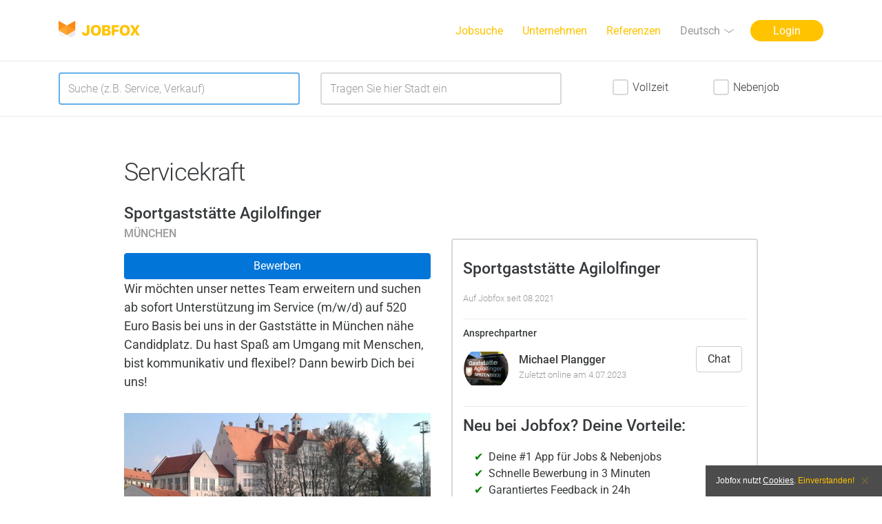

--- FILE ---
content_type: text/html; charset=UTF-8
request_url: https://www.jobfox.co/job/Sportgaststaette-Agilolfinger/Servicekraft/fd3ac9696a
body_size: 6719
content:
<!DOCTYPE html>
<html lang="de">
<head>
            <meta charset="utf-8">

    <title>Servicekraft bei Sportgaststätte Agilolfinger | Jobfox München</title>
    <meta name="description" content="Sportgaststätte Agilolfinger sucht Servicekraft in München. Jetzt schnell & einfach bewerben auf Jobfox.">
    <meta name="author" content="Avory Labs UG (haftungsbeschränkt)">

    <meta name="viewport" content="width=device-width, initial-scale=1.0, user-scalable=yes">

    <link rel="preload" as="style" onload="this.rel='stylesheet'" href="/assets/site/roboto/css/roboto.min.css?v=20.8" />
    <link rel="preload" as="style" onload="this.rel='stylesheet'" href="/assets/site/css/styles.css?v=20.8" />
    <link rel="preload" as="style" onload="this.rel='stylesheet'" href="/assets/site/fa/css/font-awesome.min.css?v=20.8" />

    <link rel="alternate" hreflang="x-default" href="https://www.jobfox.co/job/Sportgaststaette-Agilolfinger/Servicekraft/fd3ac9696a" />
    <link rel="alternate" hreflang="de" href="https://www.jobfox.co/job/Sportgaststaette-Agilolfinger/Servicekraft/fd3ac9696a" />
    <link rel="alternate" hreflang="en" href="https://www.jobfox.co/job/Sportgaststaette-Agilolfinger/Servicekraft/fd3ac9696a?hl=en" />
    <link rel="alternate" hreflang="tr" href="https://www.jobfox.co/job/Sportgaststaette-Agilolfinger/Servicekraft/fd3ac9696a?hl=tr" />
    
        
    <link rel="icon" type="image/png" href="/favicon-32x32.png" sizes="32x32" />
    <link rel="icon" type="image/png" href="/favicon-16x16.png" sizes="16x16" />
    
    <!--[if lt IE 9]>
            <script src="https://cdnjs.cloudflare.com/ajax/libs/html5shiv/3.7.3/html5shiv.js"></script>
    <![endif]-->
    <!--[if gte IE 9]>
            <style type="text/css">.gradient { filter: none; }</style>
    <![endif]-->    
    
    
    
    <link rel="apple-touch-icon" href="/assets/site/img/icons/App_Icon_76x76.png?v=20.8" />
    <link rel="apple-touch-icon" sizes="76x76" href="/assets/site/img/icons/App_Icon_76x76.png?v=20.8" />
    <link rel="apple-touch-icon" sizes="120x120" href="/assets/site/img/icons/App_Icon_120x120.png?v=20.8" />
    <link rel="apple-touch-icon" sizes="152x152" href="/assets/site/img/icons/App_Icon_152x152.png?v=20.8" />

    <link rel="android-touch-icon" href="/assets/site/img/icons/App_Icon_152x152.png?v=20.8" />
    
            <link rel="stylesheet" href="/assets/site/css/vendor/smart-app-banner.css?v=20.8">
        <meta name="apple-itunes-app" content="app-id=1157931876">
        <meta name="google-play-app" content="app-id=de.k2interactive.android.avory">
        
        <script src="/assets/site/js/vendor/smart-app-banner.js?v=20.8"></script>

        <script type="text/javascript">
            var pattern = new RegExp("(iPad|iPhone|iPod).*OS [6\\-15].*AppleWebKit.*Mobile.*Safari");
            if (!(pattern.test(navigator.userAgent))) {
                new SmartBanner({
                    title: "Jobfox",
                    author: "Nebenjob in 24h",
                    button: "Installieren",
                    store: {
                        android: "auf Google Play",
                        ios: "Im App Store"
                    },
                    price: {
                        android: "Kostenlos",
                        ios: "Kostenlos"
                    }
                });
            }
        </script>
    
            <meta name="robots" content="INDEX, FOLLOW">
        
    
</head>
<body class="">
    <div class="page" id="avory">
                        <!-- #HEADER -->
    <header id="header">
        <div class="background"></div>
        <div class="container">
            <div class="content">
                <a class="logo" href="/" title="JOBFOX"><span class="sr-only">JOBFOX</span></a>
                                    <a class="sm-down nav-trigger nav-trigger--main" data-nav-trigger="main"><span class="sr-only">Navigation</span></a>
                    <a class="sm-down nav-trigger nav-trigger--language" data-nav-trigger="language"><span class="sr-only">Sprache</span></a>
                            </div>
                            <nav class="main-nav gradient" data-nav="main">
                    <ul class="p-l-0">
                        <li class="">
                                                            <a class="nav-link" href="/">
                                                        <span>Jobsuche</span></a>
                        </li>
                        <li class="">
                                                            <a class="nav-link" href="/personalsuche">
                                                        <span>Unternehmen</span></a>
                        </li>
                        <li>
                            <a class="nav-link" 
                               href="/#reviews"><span>Referenzen</span></a>
                        </li>
                        <li class="language md-up has-children">
                            <a class="internal" href="#">
                                <span class="sr-only">Sprache</span>
                                <span>Deutsch</span>
                            </a>
                            <ul>
                                <li><a href="/job/Sportgaststaette-Agilolfinger/Servicekraft/fd3ac9696a?hl=de" hreflang="de"><span class="flag flag-de"></span> Deutsch</a></li>
                                <li><a href="/job/Sportgaststaette-Agilolfinger/Servicekraft/fd3ac9696a?hl=en" hreflang="en"><span class="flag flag-en"></span> English</a></li>
                                <li><a href="/job/Sportgaststaette-Agilolfinger/Servicekraft/fd3ac9696a?hl=tr" hreflang="tr"><span class="flag flag-tr"></span> Türkçe</a></li>
                            </ul>
                        </li>
                        <li class="login md-up">
                            <a class="" href="https://www.jobfox.co/login">Login</a>
                        </li>
                        <li class="hidden-md-up ">
                            <a href="/aboutus.html">Über uns</a>
                        </li>
                        <li class="hidden-md-up ">
                            <a href="/terms.html">AGB</a>
                        </li>
                        <li class="hidden-md-up ">
                            <a href="/terms.html#privacy" id="privacyLink">Datenschutz</a>
                        </li>
                        <li class="hidden-md-up ">
                            <a href="/imprint.html">Impressum</a>
                        </li>
                    </ul>
                </nav>
                <nav class="language-nav gradient" data-nav="language">
                    <ul>
                        <li><a href="/job/Sportgaststaette-Agilolfinger/Servicekraft/fd3ac9696a?hl=de" hreflang="de"><span class="flag flag-de"></span> Deutsch</a></li>
                        <li><a href="/job/Sportgaststaette-Agilolfinger/Servicekraft/fd3ac9696a?hl=en" hreflang="en"><span class="flag flag-en"></span> English</a></li>
                        <li><a href="/job/Sportgaststaette-Agilolfinger/Servicekraft/fd3ac9696a?hl=tr" hreflang="tr"><span class="flag flag-tr"></span> Türkçe</a></li>
                    </ul>
                </nav>
            
        </div>
    </header>
    <!-- END HEADER -->

                        <section class="scrolltarget hidden-lg-down">
    <div class="w-100 border-top border-bottom">
        <div class="container">
            <form action="/job/search" method="post" id="productsearch-form" class="smart-form">
                <input type="hidden" id="form_latitude" name="form[latitude]" />
                <input type="hidden" id="form_longitude" name="form[longitude]" />
                <input type="hidden" id="form_formatted_address" name="form[formatted_address]" />
                <div class="row paragraph-search text-xs-left p-t-1">
                    <div class="col col--display col-xs-12 col-lg-6 col-xl-4">
                        <label class="input w-100 m-b-1" for="form_keyword">
                            <input type="text" id="form_keyword" name="form[keyword]" class="form-control" placeholder="Suche (z.B. Service, Verkauf)" />
                        </label>
                    </div>
                    <div class="col col--display col-xs-12 col-lg-6 col-xl-4">
                        <label class="input w-100 m-b-1" for="form_location">
                            <input type="text" id="form_location" name="form[location]" class="form-control" data-city-flag="yes" placeholder="Tragen Sie hier Stadt ein" />
                        </label>
                    </div>
                    <div class="col col--display col-xs-12 col-xl-4">
                        <div class="col col--display col-xs-12 col-xl-9 product-search-form-checkbox-column">
                            <div id="form_time_type" class="inline-group row form-searchbar">                <div class="checkbox col-xs-6"><input type="checkbox" id="form_time_type_0" name="form[time_type][]" value="full" /><label for="form_time_type_0">Vollzeit</label>
                </div>
                            <div class="checkbox col-xs-6"><input type="checkbox" id="form_time_type_1" name="form[time_type][]" value="part" /><label for="form_time_type_1">Nebenjob</label>
                </div>
            </div>
                        </div>
                    </div>
                </div>
                <button type="submit" id="productsearch-submit" 
                        class="productsearch-submit" style="display:none;"></button>
            </form>
        </div>
    </div>
</section>
<script type="text/javascript" defer="defer">
var pagefunction = function () {
    setUpProductSearch();
};
</script>
    <script src="/assets/site/js/jquery/jquery-3.1.0.min.js?v=20.8"></script>
<script type="text/javascript">
    $(document).ready(function() {
        pagefunction();
    });
</script>

    <section id="lp-google" class="with-products">
        <div class="separator hidden-xl-up"></div>
        <div class="container">
            <div class="row">
                <div class="col-xs-12 col-sm-10 push-sm-1 col-md-8 push-md-2 col-lg-12 push-lg-0 landing-wrapper">
                    <div class="row m-b-3">
                        <div class="col col--display col-xs-12 col-lg-6 col-xl-5 push-xl-1">
                            <h1>Servicekraft</h1>
                            <p class="company">Sportgaststätte Agilolfinger</p>
                            <p class="meta">München</p>
                                                            <button type="button" class="btn btn-primary btn-block" id="google-apply-closedjob" >
                                    Bewerben
                                </button>
                                                        <p class="text bold">Wir möchten unser nettes Team erweitern und suchen ab sofort Unterstützung im Service (m/w/d) auf 520 Euro Basis bei uns in der Gaststätte in München nähe Candidplatz. 

Du hast Spaß am Umgang mit Menschen, bist kommunikativ und flexibel? Dann bewirb Dich bei uns!</p>

                            <div class="img" style="background-image: url('/filestore/images/products/35/39035_89342b660ba5426d9c7254ca0b5f0f1c_750x750.jpg');"></div>
                        </div>
                        <div class="col col-xs-12 col-lg-6 col-xl-5 push-xl-1">
                            <div class="col--cta absolutePos bottom">
                                <p class="company">Sportgaststätte Agilolfinger</p>
                                <p class="text"></p>
                                <p class="meta">Auf Jobfox seit 08.2021</p>
                                <hr>
                                <p class="text-small">Ansprechpartner</p>
                                <div class="row">
                                    <div class="m-l-1">
                                        <img class="consumer-thumb-img rounded" src="/filestore/images/companies/36/128336_132d85870d0e77134f06c90934507220_120x120.jpg" />
                                    </div>
                                    <div class="col-xs-5 col-sm-7 col-md-7">
                                        <p class="contact text-truncate">Michael Plangger</p>
                                        <p class="meta">Zuletzt online am 4.07.2023</p>
                                    </div>
                                    <div class="col-xs-2 pull-xs-right">
                                                                                    <button type="button" class="btn btn-secondary" id="google-chat-closedjob" >
                                                Chat
                                            </button>
                                                                            </div>
                                </div>
                                <hr>
                                <p class="company">Neu bei Jobfox? Deine Vorteile:</p>
                                <ul>
                                    <li>Deine #1 App für Jobs &amp; Nebenjobs</li>
                                    <li>Schnelle Bewerbung in 3 Minuten</li>
                                    <li>Garantiertes Feedback in 24h</li>
                                </ul>
                                    <div id="chat-answer-rate-stars">
        <i class="fa 
            fa-star chat-answer-rate-full-star-color" 
            aria-hidden="true"></i
        ><i class="fa 
            fa-star chat-answer-rate-full-star-color" 
            aria-hidden="true"></i
        ><i class="fa 
            fa-star chat-answer-rate-full-star-color" 
            aria-hidden="true"></i
        ><i class="fa 
            fa-star chat-answer-rate-full-star-color" 
            aria-hidden="true"></i
        ><i class="fa 
            fa-star-half-o chat-answer-rate-full-star-color" 
            aria-hidden="true"></i>
    </div>
 <span class="meta">314 Bewertungen für Jobfox App
                                </p>
                            </div>
                        </div>
                    </div>
                </div>
            </div>
        </div>
        <div class="modal" id="downloadbuttons" tabindex="-1" role="dialog" aria-labelledby="modalLabel" aria-hidden="true">
            <div class="modal-dialog" role="document">
                <div class="modal-content">
                    <div class="modal-header">
                        <button type="button" class="close close-modal-top" id="downloadbuttons-close-button" data-dismiss="modal" aria-label="Close">
                            <span aria-hidden="true">&times;</span>
                        </button>
                    </div>
                    <div class="modal-body">
                        <p class="text-xs-center">Lade Jobfox um Dich<br /> zu bewerben</p>
                        <p class="buttons text-xs-center">
                            <a href="https://itunes.apple.com/de/app/avory/id1157931876?l=de&amp;ls=1&amp;mt=8" class="download-button download-button--ios">
                               <img src="/assets/site/img/badges/app-store-badge.de.svg?v=15.5" alt="Jobfox im App Store">
                            </a>
                            <a href="https://play.google.com/store/apps/details?id=de.k2interactive.android.avory" class="download-button download-button--android">
                               <img src="/assets/site/img/badges/google-play-badge.de.webp?v=15.5" alt="Jobfox auf Google Play">
                            </a>
                        </p>
                    </div>
                </div>
            </div>
        </div>
        <div class="modal" id="directorder" tabindex="-1" role="dialog" 
             aria-labelledby="modalLabel" aria-hidden="true" data-backdrop="static">
            <div class="modal-dialog modal-dialog-centered" role="document">
                <div class="modal-content">
                    <div class="modal-header">
                        <div class="row m-x-0">
                            <img src="/assets/site/img/icons/App_Icon_76x76.png?v=20.8" class="m-x-auto" ></img>
                            <button type="button" class="close close-modal-top" data-dismiss="modal" aria-label="Close">
                                <span aria-hidden="true">&times;</span>
                            </button>
                        </div>
                        <div class="row m-x-0 m-t-1 font-weight-normal" style="padding-right: 10px;">
                            <div class="m-x-auto font-weight-semibold">Direktbewerbung</div>
                            <div class="w-100 text-xs-center">
                                <span class="font-italic">Sportgaststätte Agilolfinger: Servicekraft</span><br />
                                <span>Melde dich kostenlos an und bewirb Dich.</span>
                            </div>
                        </div>
                    </div>
                    <form action="/directorderconsumer" data-adduser-form method="post" 
                          id="adduser-form-consumer" class="smart-form" autocomplete="new-password" >
                        <fieldset class="form-validated-step first">
                        <input type="hidden" id="formUser_product_id" name="formUser[product_id]" value="fd3ac9696a">
                        <input type="hidden" id="formUser_directorder_login" name="formUser[directorder_login]" value="">
                        <div class="modal-body">
                            <div class="col-xs-12 col-sm-11 m-x-auto p-t-1 p-b-1">
                                <section class="has-danger" id="adduser-error" style="display: none;">
                                    <label class="form-control has-danger form-group"></label>
                                </section>
                                <section class="has-success" id="adduser-success" style="display: none;">
                                    <label class="form-control has-success form-group"></label>
                                </section>
                                <div class="row m-b-0 " id="directorder-name-wrapper">
                                    <label class="form-group input col-xs-12  col-sm-6" for="formUser_first_name">
                                        <input type="text" id="formUser_first_name" name="formUser[first_name]" class="form-control" placeholder="Vorname" autocomplete="new-password" />
                                        
                                    </label>
                                    <label class="form-group input col-xs-12  col-sm-6" for="formUser_lsst_name">
                                        <input type="text" id="formUser_last_name" name="formUser[last_name]" class="form-control" placeholder="Nachname" autocomplete="new-password" />
                                        
                                    </label>
                                </div>
                                <div class="row m-b-0 ">
                                    <label class="input form-group col-xs-12" for="formUser_email">
                                        <input type="email" id="formUser_email" name="formUser[email]" class="form-control" placeholder="Email" autocomplete="new-password" />
                                        
                                    </label>
                                </div>
                                <div class="row m-b-0 form-group ">
                                    <label class="input form-group col-xs-12" for="formUser_password">
                                        <input type="password" id="formUser_password" name="formUser[password]" class="form-control" placeholder="Passwort" autocomplete="new-password" />
                                        
                                    </label>
                                </div>
                                <div class="img" style="background-image: url('/filestore/images/products/35/39035_89342b660ba5426d9c7254ca0b5f0f1c_750x750.jpg');"></div>
                            </div>
                        </div>
                        <div class="modal-footer text-center">
                            <label class="text-xs-center text-muted w-100" id="directorder-terms" style="font-size: 0.85rem;">
                                Mit Ihrer Registrierung stimmen Sie unseren <a href="/terms.html" target="_blank">AGB</a> & <a href="/terms.html#privacy" target="_blank">Datenschutzbestimmungen</a> zu.
                            </label>
                            <label class="text-xs-center text-muted w-100" id="directorder-password-reminder" style="font-size: 0.85rem;">
                                <a href="" id="directorder-password-reset">Passwort vergessen?</a>
                            </label>
                            <label class="text-xs-center text-muted w-100" id="directorder-login-terms" style="font-size: 0.85rem;">
                                Kein Account? <a href="" id="directorder-login-reset">Registrieren</a>
                            </label>
                            <div class="row">
                                <div class="submit-wrap col-xs-10 col-sm-9 m-x-auto m-b-1 clearfix">
                                    <button class="btn btn-primary btn-block" id="adduser-submit" type="submit" disabled="disabled">
                                        Bewerben
                                    </button>
                                </div>
                            </div>
                        </div>
                        </fieldset>
                    </form>
                </div>
            </div>
        </div>
        <div class="modal" id="directorder-confirm" tabindex="-1" role="dialog" 
             aria-labelledby="modalLabel" aria-hidden="true" data-backdrop="static">
            <div class="modal-dialog" role="document">
                <div class="modal-content">
                    <div class="modal-header">
                        <div class="row m-x-0">
                            <img src="/assets/site/img/icons/App_Icon_76x76.png?v=20.8" class="m-x-auto" ></img>
                            <button type="button" class="close close-modal-top" data-dismiss="modal" aria-label="Close">
                                <span aria-hidden="true">&times;</span>
                            </button>
                        </div>
                        <div class="row m-x-0 m-t-1 font-weight-normal" style="padding-right: 10px;">
                            <div class="m-x-auto font-weight-semibold" >Beworben!</div>
                        </div>
                    </div>
                    <div class="modal-body font-weight-normal">
                        <div class="col-xs-10 m-x-auto text-xs-center m-y-3" id="directorder-confirm-body">
                            Du erhältst in 24h eine Antwort an Deine Email <span id="directorder-confirm-email" style="white-space: nowrap"></span>.
                        </div>
                    </div>
                    <div class="modal-footer">
                        <button class="btn btn-primary btn-block col-xs-8 m-x-auto" type="button" 
                                id="directorder-confirm-button" data-dismiss="modal" aria-label="Close">
                            Weiter
                        </button>
                    </div>
                </div>
            </div>
        </div>
        <div class="modal" id="directorder-password-reset-modal" tabindex="-1" 
             role="dialog" aria-labelledby="modalLabel" aria-hidden="true" data-backdrop="static">
            <div class="modal-dialog modal-dialog-centered" role="document">
                <div class="modal-content">
                    <div class="modal-header">
                        <div class="row m-x-0">
                            <img src="/assets/site/img/icons/App_Icon_76x76.png?v=20.8" class="m-x-auto" ></img>
                            <button type="button" class="close close-modal-top" data-dismiss="modal" aria-label="Close">
                                <span aria-hidden="true">&times;</span>
                            </button>
                        </div>
                        <div class="row m-x-0 m-t-1 font-weight-normal" style="padding-right: 10px;">
                            <div class="m-x-auto font-weight-semibold">Direktbewerbung</div>
                            <div class="w-100 text-xs-center">
                                Passwort zurücksetzen
                            </div>
                        </div>
                    </div>
                    <form action="/passwordreset-modal" data-passwordreset-form 
                          method="post" id="passwordreset-form" class="smart-form" autocomplete="new-password">
                        <fieldset class="form-validated-step first">
                            <div class="modal-body">
                                <div class="col-xs-12 col-sm-11 m-x-auto p-t-1 p-b-1">
                                    <section class="has-danger" id="passwordreset-error" style="display: none;">
                                        <label class="form-control has-danger form-group"></label>
                                    </section>
                                    <div class="row m-b-0 ">
                                        <label class="input form-group col-xs-12" for="email">
                                            <input type="email" name="email" id="email" 
                                                   class="form-control" placeholder="Email" 
                                                   autocomplete="new-password">
                                        </label>
                                    </div>
                                </div>
                            </div>
                            <div class="modal-footer text-center">
                                <label class="text-xs-center text-muted w-100" style="font-size: 0.85rem;">
                                    <a href="" id="directorder-login">Direktbewerbung</a>
                                </label>
                                <div class="row">
                                    <div class="submit-wrap col-xs-10 col-sm-9 m-x-auto m-b-1 clearfix">
                                        <button class="btn btn-primary btn-block" id="passwordreset-submit-modal" type="submit" disabled="disabled" >
                                            Passwort zurücksetzen
                                        </button>
                                    </div>
                                </div>
                            </div>
                        </fieldset>
                    </form>
                </div>
            </div>
        </div>
        <div class="modal" id="directorder-closedjob" tabindex="-1" role="dialog" 
             aria-labelledby="modalLabel" aria-hidden="true" data-backdrop="static">
            <div class="modal-dialog" role="document">
                <div class="modal-content">
                    <div class="modal-header">
                        <div class="row m-x-0">
                            <img src="/assets/site/img/icons/App_Icon_76x76.png?v=20.8" class="m-x-auto" ></img>
                            <button type="button" class="close close-modal-top" data-dismiss="modal" aria-label="Close">
                                <span aria-hidden="true">&times;</span>
                            </button>
                        </div>
                        <div class="row m-x-0 m-t-1 font-weight-normal" style="padding-right: 10px;">
                            <div class="m-x-auto font-weight-semibold">Direktbewerbung</div>
                            <div class="w-100 text-xs-center">
                                <span class="font-italic">Sportgaststätte Agilolfinger: Servicekraft</span><br />
                            </div>
                        </div>
                    </div>
                    <div class="modal-body font-weight-normal">
                        <div class="col-xs-10 m-x-auto text-xs-center m-y-3" id="directorder-confirm-body">
                            Dieser Job ist nicht mehr vorhanden. Schau einfach weiter und finde den passenden Job. <span id="directorder-confirm-email" style="white-space: nowrap"></span>
                        </div>
                    </div>
                </div>
            </div>
        </div>
    </section>
            <section class="scrolltarget" id="product-city-content">
            <div class="product-city-wrap border-top">
                <div class="container">
                    <div class="col-xs-12 col-sm-10 push-sm-1 col-md-8 push-md-2 col-lg-12 push-lg-0 col-xl-10 push-xl-1">
                        <p class="title-list">Vielleicht auch interessant</p>
                                                <div class="row paragraph-text-nopadding text-xs-left">
                                        <div class="col col--display col-xs-12 col-lg-6  paragraph">
            <a href="/job/wichtelWerk/Service-Theke/973b812994" class="link-to-job internal">
                <div class="shadow-box" style="min-height: 100%;">
                                        <div class="col-xs-12 header">
                        <div class="img" style="background-image: url('/filestore/images/companies/24/17724_7685143473513cc3f396fceefe38ee33_750x750.jpg');"></div>
                    </div>
                    <div class="body">
                        <p class="title">Service &amp; Theke</p>
                        <p class="meta">München, Deutschland</p>
                                            </div>
                </div>
            </a>
        </div>
                    <div class="col col--display col-xs-12 col-lg-6  paragraph">
            <a href="/job/Lezizel-Manti-MaxvorstadtPasingRiemStachus/Servicemitarbeiterin-Minijob/0d9b6fc834" class="link-to-job internal">
                <div class="shadow-box" style="min-height: 100%;">
                                        <div class="col-xs-12 header">
                        <div class="img" style="background-image: url('/filestore/images/companies/56/142056_e3eeec3709e944d4216ec323bcb70e33_750x750.jpg');"></div>
                    </div>
                    <div class="body">
                        <p class="title">Servicemitarbeiter/in Minijob</p>
                        <p class="meta">München, Deutschland</p>
                                            </div>
                </div>
            </a>
        </div>
                    </div><div class="row paragraph-text-nopadding text-xs-left">
                    <div class="col col--display col-xs-12 col-lg-6  paragraph">
            <a href="/job/L-Art-De-vivre/Vertriebler-Restaurants/1e63a008e0" class="link-to-job internal">
                <div class="shadow-box" style="min-height: 100%;">
                                        <div class="col-xs-12 header">
                        <div class="img" style="background-image: url('/filestore/images/products/83/341483_6e22b80540607316a04bb59aeb8b432e_750x750.jpg');"></div>
                    </div>
                    <div class="body">
                        <p class="title">Vertriebler Restaurants</p>
                        <p class="meta">München, Deutschland</p>
                                            </div>
                </div>
            </a>
        </div>
                    <div class="col col--display col-xs-12 col-lg-6  paragraph">
            <a href="/job/Selbststaendige-Promotion/Katalogverteiler/0f8f107a05" class="link-to-job internal">
                <div class="shadow-box" style="min-height: 100%;">
                                        <div class="col-xs-12 header">
                        <div class="img" style="background-image: url('/filestore/images/products/25/4221325_3f7b625b8abaf8cef2fbe2fc7f7f752e_750x750.jpg');"></div>
                    </div>
                    <div class="body">
                        <p class="title">Katalogverteiler</p>
                        <p class="meta">München, Deutschland</p>
                                            </div>
                </div>
            </a>
        </div>
                    </div><div class="row paragraph-text-nopadding text-xs-left">
            
                        </div>
                    </div>
                </div>
            </div>
        </section>
        <section class="scrolltarget" id="download">
        <div class="download-wrap">
            <div class="container">
                <h2>Jetzt Downloaden &amp; Bewerben!</h2>
                <p class="intro">Jobfox ist gratis in den folgenden Stores verfügbar:</p>
                <p class="buttons">
                    <a href="https://itunes.apple.com/de/app/avory/id1157931876?l=de&amp;ls=1&amp;mt=8" class="download-button download-button--ios">
                       <img src="/assets/site/img/badges/app-store-badge.de.svg?v=20.8" alt="Jobfox im App Store" />
                    </a>
                    <a href="https://play.google.com/store/apps/details?id=de.k2interactive.android.avory" class="download-button download-button--android">
                       <img src="/assets/site/img/badges/google-play-badge.de.webp?v=20.8" alt="Jobfox auf Google Play" />
                    </a>
                </p>
            </div>
        </div>
    </section>

                <footer class="scrolltarget" id="footer">
        <div class="footer-wrap mobile-yellow-footer mobile-white-icons">
            <div class="container">
                <div class="row">
                    <div class="col-lg-4">
                        <span class="copyright">&copy; 2026 Avory Labs UG (haftungsbeschränkt)</span>
                    </div>
                    <div class="col-lg-3">
                        <nav>
                            <ul class="social">
                                <li><a href="https://www.instagram.com/jobfox_app/"><i class="icon icon-instagram">
                                            <span class="sr-only">Instagram</span></i></a></li>
                                <li><a href="https://www.facebook.com/jobfoxapp/"><i class="icon icon-facebook">
                                            <span class="sr-only">Facebook</span></i></a></li>
                                <li><a href="https://twitter.com/jobfoxapp"><i class="icon icon-twitter">
                                            <span class="sr-only">Twitter</span></i></a></li>
                                <li><a href="https://youtu.be/ALsiEwjOi3o"><i class="icon icon-youtube">
                                            <span class="sr-only">Youtube</span></i></a></li>
                            </ul>
                        </nav>
                    </div>
                    <div class="col-md-6 col-lg-3">
                        <ul class="meta">
                                                            <li><a href="/minijob-nebenjob/berlin">Minijob &amp; Nebenjob Berlin</a></li>
                                <li><a href="/minijob-nebenjob/hamburg">Minijob &amp; Nebenjob Hamburg</a></li>							
                                <li><a href="/minijob-nebenjob/koeln">Minijob &amp; Nebenjob Köln</a></li>
                                <li><a href="/minijob-nebenjob/muenchen">Minijob &amp; Nebenjob München</a></li>
                                                        <li><a href="/minijob-nebenjob/deutschland">Weitere Städte</a></li>
                        </ul>
                    </div>
                    <div class="col-md-6 col-lg-2">
                        <ul class="meta last-item">
                            <li><a href="/aboutus.html">Über uns</a></li>
                            <li><a href="/terms.html">AGB</a></li>							
                            <li><a href="/terms.html#privacy">Datenschutz</a></li>
                            <li><a href="/imprint.html">Impressum</a></li>
                        </ul>
                    </div>
                </div>
            </div>
        </div>
    </footer>

            </div>
        <div id="cookie-alert" data-cookies-alert>
        <div class="wrap">
            <div class="cell text">
                                Jobfox nutzt <a class="light" href="/terms.html#privacy">Cookies</a>. <a data-cookies-accept-button href="javascript:;">Einverstanden!</a> 
            </div>
            <div class="cell button">
                <a class="close" data-cookies-accept-button href="javascript:;"></a>
            </div>
        </div>
    </div>   

            <script src="/assets/site/js/jquery/jquery-3.1.0.min.js?v=20.8"></script>
    <script src="/assets/site/js/vendor/tether.min.js?v=20.8"></script>
    <script src="/assets/site/js/vendor/bootstrap.4.0.0-alpha.4.min.js?v=20.8"></script>
    <script src="/assets/site/js/vendor.min.js?v=20.8"></script>
    <script src="/assets/site/js/scripts.min.js?v=20.8"></script>
    
            <script src="https://maps.googleapis.com/maps/api/js?key=AIzaSyDWuPLAPsTHNARVmDtY148zqGMi8wLSoD4&libraries=places&callback=initAutocomplete" async></script>
        
    <!-- GA Code -->        
    <script>
        (function(i, s, o, g, r, a, m){i['GoogleAnalyticsObject'] = r; i[r] = i[r] || function(){
        (i[r].q = i[r].q || []).push(arguments)}
        , i[r].l = 1 * new Date(); a = s.createElement(o),
                m = s.getElementsByTagName(o)[0]; a.async = 1; a.src = g; m.parentNode.insertBefore(a, m)
        })(window, document, 'script', 'https://www.google-analytics.com/analytics.js', 'ga');
        ga('create', 'UA-86786246-1', 'auto');
        ga('send', 'pageview');
    </script>

    
                
</body>
</html>


--- FILE ---
content_type: image/svg+xml
request_url: https://www.jobfox.co/assets/site/img/icons/logo-with-icon.svg
body_size: 1567
content:
<?xml version="1.0" encoding="UTF-8"?>
<svg width="1788px" height="418px" viewBox="0 0 1788 418" version="1.1" xmlns="http://www.w3.org/2000/svg" xmlns:xlink="http://www.w3.org/1999/xlink">
    <!-- Generator: Sketch 48.1 (47250) - http://www.bohemiancoding.com/sketch -->
    <title>Jobfox - SF Pro Display Heavy</title>
    <desc>Created with Sketch.</desc>
    <defs></defs>
    <g id="REAL-SVG" stroke="none" stroke-width="1" fill="none" fill-rule="evenodd">
        <g id="Jobfox---SF-Pro-Display-Heavy">
            <g id="JOBFOX---Text-Logo" transform="translate(512.000000, 92.000000)" fill="#FFC300" fill-rule="nonzero">
                <path d="M54.8870968,156.808511 C54.8870968,174.680851 65.5967742,186.297872 82.1075269,186.297872 C99.0645161,186.297872 108.435484,175.574468 108.435484,155.468085 L108.435484,4 L166,4 L166,155.468085 C166,206.404255 134.763441,235 83,235 C32.1290323,235 0,205.06383 0,156.808511 L54.8870968,156.808511 Z" id="Shape"></path>
                <path d="M421,117.222857 C421,189.428571 377.630739,234 309.223553,234 C240.369261,234 197,188.982857 197,117.222857 C197,45.4628571 240.369261,0 309.223553,0 C378.077844,0 421,45.0171429 421,117.222857 Z M255.570858,117.222857 C255.570858,160.011429 276.58483,187.645714 308.776447,187.645714 C340.968064,187.645714 361.982036,160.457143 361.982036,117.222857 C361.982036,73.9885714 340.968064,46.8 308.776447,46.8 C276.58483,46.8 255.570858,73.9885714 255.570858,117.222857 Z" id="Shape"></path>
                <path d="M448,229.555118 L448,4 L553.638095,4 C598.4,4 625.257143,25.3543307 625.257143,60.5 C625.257143,85.8582677 606.009524,105.877953 580.942857,109.437008 L580.942857,110.771654 C611.828571,112.106299 636,134.795276 636,165.047244 C636,204.641732 605.114286,230 556.771429,230 L448,230 L448,229.555118 Z M505.742857,96.0905512 L535.285714,96.0905512 C556.32381,96.0905512 568.857143,86.3031496 568.857143,69.8425197 C568.857143,53.8267717 557.666667,44.484252 537.971429,44.484252 L505.295238,44.484252 L505.295238,96.0905512 L505.742857,96.0905512 Z M539.761905,189.070866 C563.485714,189.070866 576.914286,178.838583 576.914286,159.708661 C576.914286,141.468504 563.485714,130.791339 539.761905,130.791339 L505.742857,130.791339 L505.742857,189.070866 L539.761905,189.070866 Z" id="Shape"></path>
                <polygon id="Shape" points="660 230 660 4 813 4 813 50.3589744 717.208696 50.3589744 717.208696 101.621302 804.573913 101.621302 804.573913 145.751479 717.208696 145.751479 717.208696 230 660 230"></polygon>
                <path d="M1057,117.222857 C1057,189.428571 1013.63074,234 945.223553,234 C876.369261,234 833,188.982857 833,117.222857 C833,45.4628571 876.369261,0 945.223553,0 C1014.07784,0 1057,45.0171429 1057,117.222857 Z M891.570858,117.222857 C891.570858,160.011429 912.58483,187.645714 944.776447,187.645714 C976.968064,187.645714 997.982036,160.457143 997.982036,117.222857 C997.982036,73.9885714 976.968064,46.8 944.776447,46.8 C912.58483,46.8 891.570858,73.9885714 891.570858,117.222857 Z" id="Shape"></path>
                <polygon id="Shape" points="1130.44099 116.77712 1130.44099 115.439842 1061.44513 4 1128.21532 4 1169.61284 80.6706114 1170.50311 80.6706114 1212.34576 4 1276 4 1204.33333 116.331361 1204.33333 117.22288 1275.55487 230 1211.01035 230 1167.38716 156.449704 1166.05176 156.449704 1121.98344 230 1061 230"></polygon>
            </g>
            <g id="JOBFOX---App-Icon">
                <g id="icon">
                    <polygon id="Shape" fill="#F8F8F8" points="0.143849681 209 0.143849681 313.15515 91.5719248 365.232725 183 313.15515 91.5719248 261.077575"></polygon>
                    <polygon id="Shape" fill="#FFFFFF" points="183 313.15515 91.5719248 365.232725 183 417.427863"></polygon>
                    <polygon id="Shape" fill="#FFA72F" points="91.5719248 261.077575 183 313.15515 183 104.842237 0.143849681 209"></polygon>
                    <polygon id="Shape" fill="#FF8F18" points="0.143849681 209 183 104.842237 91.5719248 52.7646625 0.143849681 0.5721375 0.143849681 104.842237"></polygon>
                    <polygon id="Shape" fill="#FF9B24" points="183 104.842237 183 313.15515 274.428075 261.077575 365.85615 209"></polygon>
                    <polygon id="Shape" fill="#EAEAEA" points="274.428075 261.077575 183 313.15515 274.428075 365.232725 365.85615 313.15515 365.85615 209"></polygon>
                    <polygon id="Shape" fill="#FCFCFC" points="274.428075 365.232725 183 313.15515 183 417.427863"></polygon>
                    <polygon id="Shape" fill="#FF8811" points="183 104.842237 365.85615 209 365.85615 104.842237 365.85615 0.5721375 274.428075 52.7646625"></polygon>
                </g>
            </g>
        </g>
    </g>
</svg>

--- FILE ---
content_type: image/svg+xml
request_url: https://www.jobfox.co/assets/site/img/icons/social-facebook.svg
body_size: 375
content:
<?xml version="1.0" encoding="utf-8"?>
<!-- Generator: Adobe Illustrator 19.2.1, SVG Export Plug-In . SVG Version: 6.00 Build 0)  -->
<svg version="1.1" baseProfile="tiny" id="Ebene_1" xmlns="http://www.w3.org/2000/svg" xmlns:xlink="http://www.w3.org/1999/xlink"
	 x="0px" y="0px" viewBox="0 0 24 24" xml:space="preserve">
<g>
	<path fill="#FFC300" d="M18,7.6h-4.2V5.7c0-0.9,0.6-1.1,1-1.1s2.9,0,2.9,0V0.8l-4.2,0c-3.8,0-4.6,2.9-4.6,4.7v2.1H6v3.9h2.9
		c0,5.1,0,11.7,0,11.7h4.9c0,0,0-6.7,0-11.7h3.8L18,7.6z"/>
</g>
</svg>
